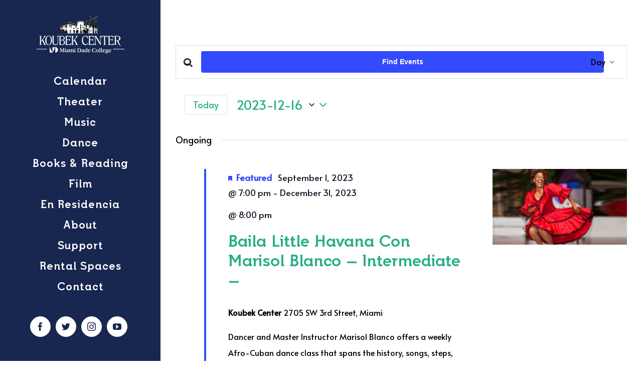

--- FILE ---
content_type: text/css
request_url: https://koubekcenter.org/wp-content/plugins/image-widget-plus/vendor/wallop/css/wallop.css?ver=2.4.1
body_size: 544
content:
/**
 * wallop.css
 *
 * @fileoverview Default styles for wallop – recommended
 *
 * @author Pedro Duarte
 * @author http://pedroduarte.me/wallop
 */

/*
  This is the top-level selector

  It should be relative positioned
  to allow the children to be positioned absolutely
  relative to this
 */
.Wallop {
  position: relative;
}

/*
  This element groups all the items, but not the buttons

  It's a recommendation but it's very likely
  you'll want to hide any overflow from the items
  Especially when doing animations such as scale
 */
.Wallop-list {
  position: relative;
  overflow: hidden;
}

/*
  This is the item element

  By default, they are all hidden and
  positioned absolute
  I recommend always having .Wallop-item--current
  in your markup by default (probably on the first element)
 */
.Wallop-item {
  visibility: hidden;
  position: absolute;
  top: 0;
  left: 0;
  width: 100%;
}

/*
  This is the current item element

  All we do here, is make it visible again reset
  the position to static. Could also be relative
 */
.Wallop-item--current {
  visibility: visible;
  position: relative;
}


--- FILE ---
content_type: text/css
request_url: https://koubekcenter.org/wp-content/plugins/image-widget-plus/src/resources/css/public.css?ver=1.0.3
body_size: 1093
content:
/**
 * Image Widget Plus: General Front-end Styles
 *
 * Copyright (c) 2017 Modern Tribe, Inc.
 */

/*
 * General widget styles.
 */
.tribe-image--widget-text {
	clear: both;
	display: block;
	width: 100%;
}

/*
 * Single-image displays.
 */
.tribe-image--single {
	display: none;
}

.tribe-image--single:first-of-type {
	display: block;
}

.tribe-image--single a {
	border-bottom: none;
	box-shadow: none !important; /* Addresses the Twenty Seventeen theme, among others. */
	text-decoration: none;
}

.tribe-image--single-caption {
	color: #898989;
}

.tribe-image--single a:hover {
	border-bottom: none;
	box-shadow: none !important; /* Addresses the Twenty Seventeen theme, among others. */
	text-decoration: none;
}

.tribe-image--single-caption.alignleft {
	float: none;
	text-align: left;
}

.tribe-image--single a.aligncenter,
.tribe-image--single-caption.aligncenter {
	text-align: center;
}

.tribe-image--single-caption.alignright {
	float: none;
	margin-left: 0;
	text-align: right;
}

.tribe-image--no-link {
	cursor: default;
}

.tribe-image--no-link.thickbox {
	cursor: pointer;
}

/*
 * Slideshow and slides list.
 */
.tribe-image--slideshow {
	border: 1px solid #DCDCDC;
	border-radius: 3px;
	margin-bottom: 1em;
	overflow: hidden;
}

.tribe-image--slides {
	text-align: center;
	overflow: hidden;
}

.tribe-image--slides a {
	border-bottom: none;
	box-shadow: none !important; /* Addresses the Twenty Seventeen theme, among others. */
	text-decoration: none;
}

.tribe_image_plus .Wallop-item img {
	max-width: 100%;
}

.tribe_image_plus .Wallop-item--current {
    position: static;
}

.Wallop-item.tribe-image--no-link {
	cursor: default;
}

.Wallop-item.tribe-image--no-link.thickbox {
	cursor: pointer;
}

.Wallop-item.tribe-image--no-link.thickbox.customize-unpreviewable {
	/* This is !important to override the customizer's !important for images. We want thickbox to still act like thickbox in the customizer */
	cursor: pointer !important;
}

/*
 * Inside the slideshow, but not the images list.
 */
.tribe-image--inner {
	overflow: hidden;
	padding: 13px 0;
}

/*
 * Slideshow "previous" and "next" navigation buttons.
 */
.tribe-image--previous,
.tribe-image--next {
	border: none !important;
	box-shadow: none !important;
	color: #d7d7d7;
	cursor: pointer;
	text-decoration: none !important; /* The !importants here aren't desirable, but are necessary for most themes. */
}

.tribe-image--previous:hover,
.tribe-image--next:hover {
	color: #2786BA !important;
}

.tribe-image--previous {
	float: left;
	margin-left: 4%;
	width: 7%;
}

.tribe-image--next {
	float: right;
	margin-right: 4%;
	width: 7%;
}

/*
 * Slideshow bullets navigation.
 */
.tribe-image--bullets {
	float: left;
	margin-left: 3%;
	margin-right: 3%;
	text-align: center;
	width: 72%;
}

.tribe-image--dot {
	background-color: #d7d7d7;
	border: 0;
	border-radius: 50%;
	box-shadow: none !important;
	display: inline-block;
	height: 10px;
	margin: 5px;
	padding: 0;
	text-decoration: none !important; /* !important isn't desirable, but is necessary for most themes. */
	width: 10px;
}

.tribe-image--dot:hover {
	background-color: #2786BA;
}

.tribe-image--dot.tribe-image--dot--current {
	background-color: #2786BA;
}

/*
 * Slideshow numbers navigation.
 */
.tribe-image--numbers {
	float: left;
	font-weight: bold;
	margin-left: 3%;
	margin-right: 3%;
	text-align: center;
	width: 72%;
}

/*
 * Slideshow titles and captions.
 */

.tribe-image--meta {
    clear: both;
    width: 100%;
    display: block;
}

.tribe-image--meta--item {
	border-top: 1px solid #DCDCDC;
	display: none;
	margin: 35px 4% 0;
	padding-top: 15px;
}

.tribe-image--meta--item.tribe-image--meta--empty {
	border: 0 none;
	margin: 0;
	padding: 0;
}

.tribe-image--meta--item p {
	color: #898989;
	margin: 0;
	padding: 0;
}

.tribe-image--meta-alignright {
	text-align: right;
}

.tribe-image--meta-alignleft  {
	text-align: left;
}

.tribe-image--meta-aligncenter {
	text-align: center;
}


--- FILE ---
content_type: text/css
request_url: https://koubekcenter.org/wp-content/themes/Avada-Child-Theme/style.css?ver=6.3.7
body_size: 2299
content:
/*

Theme Name: Avada Child

Description: Child theme for Avada theme

Author: ThemeFusion

Author URI: https://theme-fusion.com

Template: Avada

Version: 1.0.0

Text Domain:  Avada

*/



/* ROOT Variables ORIGNAL

:root {

  --gold-color: #ac8d4f;

  

  --dark-blue-color: #182750;

  

  --turquoise-color: #43a78a;

  

  --coral-color: #df4b44;

  

  --yellow-color: #f7cb3d;

  

  --orange-color: #e0854a;

}
*/

/* ROOT Variables ADA Fix */

:root {

  --gold-color: #916F2C;

  

  --dark-blue-color: #182750;

  

  --turquoise-color: #008760;

  

  --coral-color: #D24039;

  
/*change text color to #1B1B1B* when using this background color - Old yellow color #f7cb3d */
  --yellow-color: #916F2C;


  

  --orange-color: #e0854a;

}



/* Homepage Post Section Styling */

.kbk-hp-post-section {

  transform: translateY(-40px);

}

@media (max-width: 780px) {
  .kbk-hp-post-section {

    transform: translateY(0px);

  }
}


/* Event Post Styling */

body.single.single-tribe_events main#main {

  overflow: visible;

}



body.single.single-tribe_events main#main > .fusion-row {

  transform: translateY(-150px);

}



body.single.single-tribe_events main#main .tribe-events-event-image {

  text-align: center;

  z-index: 100;

  overflow: visible;

  max-height: 450px;

  display: flex;

  justify-content: center;

}



body.single.single-tribe_events main#main .tribe-events-event-image img {

  object-fit: cover;

  object-position: top;

}



.kbk-event-post-featured-image {

  transform: translateY(-80px);

}



/* Homepage Calendar Section Styling */

.fusion-body .fusion-wrapper #main .kbk-hp-calendar-section .tribe-events .tribe-events-c-top-bar .tribe-events-c-top-bar__today-button {

  margin-left: 0;

}


/* Calendar Popup */
.tooltipster-base {
	max-width: 500px!important;
	width: 100%!important;
}


/* HomePage Event Posts Base Styling */

.fusion-events-shortcode .fusion-layout-column .fusion-column-wrapper.kbk-event-post {

  color: #ffffff;

}



.fusion-events-shortcode .fusion-layout-column .fusion-column-wrapper.kbk-event-post .fusion-events-header {

  color: #ffffff;

  text-transform: uppercase;

  font-size: 24px;

}



.fusion-events-shortcode .fusion-layout-column .fusion-column-wrapper.kbk-event-post .fusion-events-thumbnail {

  background-color: #ffffff;

}



#wrapper .fusion-events-shortcode .fusion-column-wrapper.kbk-event-post h4 {

  color: #ffffff;

  margin-bottom: 10px;

  font-size: 22px;

  line-height: 1.0 !important;
	
}

#wrapper .fusion-events-shortcode .fusion-column-wrapper.kbk-event-post h4:first-of-type {
	text-transform: uppercase!important;
}



.fusion-events-shortcode .fusion-column-wrapper.kbk-event-post .tribe-event-date-start {

  color: #ffffff;

  margin-bottom: 10px;

  font-size: 22px;

}



.fusion-events-shortcode .fusion-column-wrapper.kbk-event-post h2 {

  line-height: 0.8 !important;

}



.fusion-events-shortcode .fusion-column-wrapper.kbk-event-post h2 .url {

  font-size: 18px;

  color: #ffffff;

}



.fusion-events-shortcode .fusion-column-wrapper.kbk-event-post .view-event-btn {

  padding: 15px 15px;

  font-size: 16px;

  line-height: 16px;

  color: #ffffff;

}



/* Brown Styling */

.fusion-events-shortcode .fusion-layout-column .fusion-column-wrapper.kbk-bg--brown {

  background-color: var(--dark-blue-color);

  color: #ffffff;

}



.fusion-events-shortcode .fusion-layout-column .fusion-column-wrapper.kbk-bg--brown .fusion-events-header {

  color: #ffffff;

  text-transform: uppercase;

}



.fusion-events-shortcode .fusion-layout-column .fusion-column-wrapper.kbk-bg--brown .fusion-events-thumbnail {

  background-color: #ffffff;
  height: 100%

}



#wrapper .fusion-events-shortcode .fusion-column-wrapper.kbk-bg--white h4{

  color: #ffffff;

  margin-bottom: 10px;

  font-size: 30px;

  line-height: 1.0 !important;

}



.fusion-events-shortcode .fusion-column-wrapper.kbk-bg--brown .tribe-event-date-start {

  color: #ffffff;

  margin-bottom: 10px;

  font-size: 22px;

}



.fusion-events-shortcode .fusion-column-wrapper.kbk-bg--brown h2 .url {

  font-size: 18px;

  color: #ffffff;

}



.fusion-events-shortcode .fusion-column-wrapper.kbk-bg--brown .view-event-btn {

  padding: 15px 15px;

  font-size: 16px;

  line-height: 16px;

  color: #ffffff;

}



/* Green Styling */

.fusion-events-shortcode .fusion-layout-column .fusion-column-wrapper.kbk-bg--green {

  background-color: var(--turquoise-color);

}





/* Red Styling */

.fusion-events-shortcode .fusion-layout-column .fusion-column-wrapper.kbk-bg--red {

  background-color: var(--coral-color);

}



.fusion-events-shortcode .fusion-layout-column .fusion-column-wrapper.kbk-bg--red .fusion-events-header {

  background-color: var(--coral-color);

  border-top-right-radius: 10px;

}



/* White Styling */

.fusion-events-shortcode .fusion-layout-column .fusion-column-wrapper.kbk-bg--white {

  background-color: var(--gold-color);

  color: #ffffff;

}



.fusion-events-shortcode .fusion-layout-column .fusion-column-wrapper.kbk-bg--white .fusion-events-header {

  background-color: #ffffff;

  color: #000000;

}



.fusion-events-shortcode .fusion-events-wrapper .view-event-btn {

  display: inline-block;

  border: 1px solid white;

  padding: 10px;

  margin-top: 15px;

  margin-top: 0;

}



/* Flag Styling */

.fusion-events-shortcode .fusion-layout-column .fusion-column-wrapper.kbk-event-post-flag {

  display: flex;

  flex-direction: row;

}



.fusion-events-shortcode .fusion-layout-column .fusion-column-wrapper.kbk-event-post-flag .kbk-hp-event__flag {

  width: 50%;

}

.fusion-events-shortcode .fusion-layout-column .fusion-column-wrapper.kbk-event-post-flag .kbk-hp-event__flag .url, 
.fusion-events-shortcode .fusion-layout-column .fusion-column-wrapper.kbk-event-post-flag .kbk-hp-event__flag .fusion-events-thumbnail, 
.fusion-events-shortcode .fusion-layout-column .fusion-column-wrapper.kbk-event-post-flag .kbk-hp-event__flag .url .tribe-events-event-image {

  height: 100%;

}



.fusion-events-shortcode .fusion-layout-column .fusion-column-wrapper.kbk-event-post-flag .kbk-hp-event__flag--data {

  display: flex;

  flex-direction: column;

  justify-content: center;

  width: 50%;

}



.fusion-events-shortcode .fusion-layout-column .fusion-column-wrapper.kbk-event-post-flag .kbk-hp-event__flag--data .fusion-events-title-wrapper {

  /*background-color: var(--gold-color);*/

}



/* Flag Styling Colors */

.fusion-events-shortcode .fusion-layout-column .fusion-column-wrapper.kbk-event-post-flag.kbk-bg--brown,

.fusion-events-shortcode .fusion-layout-column .fusion-column-wrapper.kbk-event-post-flag.kbk-bg--brown .kbk-hp-event__flag--data .fusion-events-title-wrapper {

  background-color: var(--yellow-color);
  

}

.fusion-column-wrapper kbk-event-post kbk-event-post-flag kbk-bg--brown > fusion-events-meta > h4 {
 color: #000000!important;
}


.fusion-events-shortcode .fusion-layout-column .fusion-column-wrapper.kbk-event-post-stacked.kbk-bg--green {

  background-color: var(--turquoise-color);

}



.fusion-events-shortcode .fusion-layout-column .fusion-column-wrapper.kbk-event-post-stacked.kbk-bg--green .fusion-events-title-wrapper,

.fusion-events-shortcode .fusion-layout-column .fusion-column-wrapper.kbk-event-post-flag.kbk-bg--green .kbk-hp-event__flag--data .fusion-events-title-wrapper {

  background-color: var(--turquoise-color);

}



.fusion-events-shortcode .fusion-layout-column .fusion-column-wrapper.kbk-event-post-stacked.kbk-bg--green .fusion-events-view-btn-wrapper a {

  margin-top: 0;

}



/* Squared Styling */

.fusion-events-shortcode .fusion-layout-column .fusion-column-wrapper.kbk-event-post-squared .kbk-hp-event__squared {

  position: relative;

  min-height: 400px;

}



.fusion-events-shortcode .fusion-layout-column .fusion-column-wrapper.kbk-event-post-squared .kbk-hp-event__squared .fusion-events-shortcode .fusion-layout-column .fusion-column-wrapper.kbk-event-post-squared .kbk-hp-event__squared {

  position: relative;

  min-height: 400px;

}



.fusion-events-shortcode .fusion-layout-column .fusion-column-wrapper.kbk-event-post-squared .kbk-hp-event__squared--data {

  display: flex;

  flex-direction: row;

  position: absolute;

  bottom: 0;

  left: 0;

  right: 0;

  width: 100%;

  height: 80px;

}



.fusion-events-shortcode .fusion-layout-column .fusion-column-wrapper.kbk-event-post-squared .kbk-hp-event__squared--data .kbk-hp-event__squared--info {

  /*background-color: var(--coral-color);*/
	background-image: linear-gradient(to top, rgba(0,0,0,.8), rgba(0,0,0,0));

 /* min-height: 200px;*/

  position: absolute;

  width: 100%;

  bottom: 0;


}



.fusion-events-shortcode .fusion-layout-column .fusion-column-wrapper.kbk-event-post-squared .kbk-hp-event__squared--data .kbk-hp-event__squared--info-wrapper {

  width: 100%;

  position: absolute;

}


.fusion-events-shortcode .fusion-layout-column .fusion-column-wrapper.kbk-event-post-squared .kbk-hp-event__squared--data .kbk-hp-event__squared--info .fusion-events-title-wrapper .fusion-events-meta{
	min-height: 0!important;
}

/* Squared Color Styling */

.fusion-events-shortcode .fusion-layout-column .fusion-column-wrapper.kbk-event-post-squared.kbk-bg--red .fusion-events-view-btn-wrapper {

  display: flex;

  align-items: center;

  /*justify-content: center;*/

  background-color: var(--coral-color);

  /*padding: 0!important;*/

  width: 50%;

  text-align: center;

}



.fusion-events-shortcode .fusion-layout-column .fusion-column-wrapper.kbk-event-post-squared.kbk-bg--red .kbk-hp-event__squared--data {

  background-color: var(--coral-color);

}



/* Stacked Styling */

.fusion-events-shortcode .fusion-layout-column .fusion-column-wrapper.kbk-event-post-stacked .kbk-hp-event__squared {

  background-color: var(--gold-color);

}



.fusion-events-shortcode .fusion-layout-column .fusion-column-wrapper.kbk-event-post-stacked .kbk-hp-event__squared ..fusion-events-shortcode .fusion-layout-column .fusion-column-wrapper.kbk-event-post-stacked .kbk-hp-event__squared {

  background-color: var(--gold-color);

}



.fusion-events-shortcode .fusion-layout-column .fusion-column-wrapper.kbk-event-post-stacked .kbk-hp-event__squared--data {

  background-color: var(--gold-color);

}



.fusion-events-shortcode .fusion-layout-column .fusion-column-wrapper.kbk-event-post-stacked .kbk-hp-event__squared--data .kbk-hp-event__squared--info {

  background-color: var(--gold-color);

}



.fusion-events-shortcode .fusion-layout-column .fusion-column-wrapper.kbk-event-post-stacked .kbk-hp-event__squared--data .kbk-hp-event__squared--info-wrapper {

  background-color: var(--gold-color);

}



/* Stacked Color Styling */

.fusion-events-shortcode .fusion-layout-column .fusion-column-wrapper.kbk-event-post-stacked.kbk-bg--white .fusion-events-view-btn-wrapper {

  background-color: var(--gold-color);

}



.fusion-events-shortcode .fusion-layout-column .fusion-column-wrapper.kbk-event-post-stacked.kbk-bg--white .fusion-events-meta h4 span {

  color: #ffffff;

}



.fusion-events-shortcode .fusion-layout-column .fusion-column-wrapper.kbk-event-post-stacked.kbk-bg--white .fusion-events-meta h2 a.url:not(.fusion-button):not(.fusion-builder-module-control):not(.fusion-social-network-icon):not(.fb-icon-element):not(.fusion-countdown-link):not(.fusion-rollover-link):not(.fusion-rollover-gallery):not(.fusion-button-bar):not(.add_to_cart_button):not(.show_details_button):not(.product_type_external):not(.fusion-quick-view):not(.fusion-rollover-title-link):not(.fusion-breadcrumb-link) {

  color: #ffffff;

}



/* Featured Grid */

.grid-container {

  display: grid;

  grid-template-columns: 1fr 1fr 1fr 1fr;

  grid-template-rows: 1fr 0.5fr 1fr;

  gap: 1px 1px;

  grid-template-areas: "First First Second Second" "First First Fourth Fifth" "Third Third Fourth Fifth";

  grid-gap: 15px;

}

@media (max-width: 780px) {
  .grid-container {
    display: flex;
    flex-direction: column;
  }

  .fusion-events-shortcode .fusion-layout-column.Third,
  .fusion-events-shortcode .fusion-layout-column.Fourth,
  .fusion-events-shortcode .fusion-layout-column.Fifth  {
    display: none;
  }
}


.fusion-events-shortcode .fusion-layout-column.First {

  grid-area: First;

  width: 100%;

  height: 100%;

}



.fusion-events-shortcode .fusion-layout-column.Second {

  grid-area: Second;

  width: 100%;

  height: 100%;

}



.fusion-events-shortcode .fusion-layout-column.Third {

  grid-area: Third;

  width: 100%;

  height: 100%;

}



.fusion-events-shortcode .fusion-layout-column.Fourth {

  grid-area: Fourth;

  width: 100%;

  height: 100%;

}



.fusion-events-shortcode .fusion-layout-column.Fifth {

  grid-area: Fifth;

  width: 100%;

  height: 100%;

}



.fusion-events-shortcode .fusion-layout-column.kbk-event-grid .fusion-column-wrapper.kbk-event-post {

  width: 100% !important;

  height: 100% !important;

}



.fusion-events-shortcode .fusion-layout-column.kbk-event-grid .fusion-column-wrapper.kbk-event-post.kbk-event-post-default {

  display: flex;

  flex-direction: column;

}



.fusion-events-shortcode .fusion-layout-column.kbk-event-grid .fusion-column-wrapper.kbk-event-post .fusion-events-thumbnail,

.fusion-events-shortcode .fusion-layout-column.kbk-event-grid .fusion-column-wrapper.kbk-event-post .tribe-events-event-image {

  width: 100%;

  height: 100%;

}



.fusion-events-shortcode .fusion-layout-column.kbk-event-grid .fusion-column-wrapper.kbk-event-post-squared .kbk-hp-event__squared {

  width: 100%;

  height: 100%;

}


.fusion-events-shortcode .fusion-layout-column.kbk-event-grid 
.fusion-column-wrapper.kbk-event-post-squared .kbk-hp-event__squared .fusion-events-thumbnail {

  position: absolute;
}


/* Hide pagination */

.kbk-hp-post-section .pagination {

  display: none;

}

/* Fix for mobile view text cutting off */

@media only screen and (max-width: 768px) {
	.tribe-events-pg-template {
	padding: 40px 0px 20px 0px !important;
	}
}

